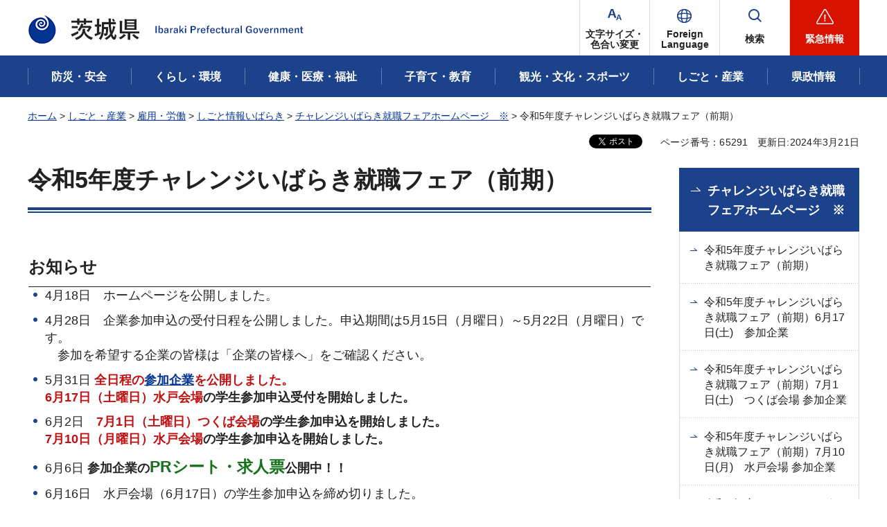

--- FILE ---
content_type: text/html
request_url: https://www.pref.ibaraki.jp/shokorodo/rosei/rodo/r5challenge.html
body_size: 44399
content:
<?xml version="1.0" encoding="utf-8"?>
<!DOCTYPE html PUBLIC "-//W3C//DTD XHTML 1.0 Transitional//EN" "http://www.w3.org/TR/xhtml1/DTD/xhtml1-transitional.dtd">
<html xmlns="http://www.w3.org/1999/xhtml" lang="ja" xml:lang="ja" prefix="og: http://ogp.me/ns#">
<head>
<meta http-equiv="Content-Type" content="text/html; charset=utf-8">
<meta http-equiv="Content-Style-Type" content="text/css">
<meta http-equiv="Content-Script-Type" content="text/javascript">

<title>令和5年度チャレンジいばらき就職フェア（前期）／茨城県</title>
<meta name="keywords" content="令和5年度チャレンジいばらき就職フェア，チャレンジいばらき就職フェア，就活，合同面接会，地元就職，茨城県，就職，水戸，土浦，つくば，令和５年度，チャレンジいばらき,前期,チャレンジいばらき就職面接会">
<meta name="description" content="このページは令和５年度チャレンジいばらき就職フェア（前期）の案内ページです。">


<meta name="author" content="茨城県">
<meta property="og:title" content="令和5年度チャレンジいばらき就職フェア（前期）">
<meta property="og:type" content="article">
<meta property="og:url" content="https://www.pref.ibaraki.jp/shokorodo/rosei/rodo/r5challenge.html">
<meta property="og:image" content="https://www.pref.ibaraki.jp/shared/images/ogp/ibaraki_pr_logo.png">
<meta property="og:site_name" content="茨城県">
<meta property="og:locale" content="ja_JP">
<meta property="og:description" content="">

<meta property="fb:app_id" content="113012669228474">

<meta name="twitter:site" content="&#64;Ibaraki_Kouhou">
<meta name="twitter:card" content="summary">
<meta name="twitter:creator" content="&#64;Ibaraki_Kouhou">
<meta name="twitter:image:src" content="https://www.pref.ibaraki.jp/shared/images/ogp/ibaraki_tw_logo.png">
<meta name="twitter:description" content="茨城県公式ホームページ">

<meta name="viewport" content="width=device-width, maximum-scale=3.0">
<meta name="format-detection" content="telephone=no">
<link href="/shared/site_rn/style/default.css" rel="stylesheet" type="text/css" media="all">
<link href="/shared/site_rn/style/layout.css" rel="stylesheet" type="text/css" media="all">
<link href="/shared/templates/free_rn/style/edit.css" rel="stylesheet" type="text/css" media="all">    
<link href="/shared/site_rn/style/smartphone.css" rel="stylesheet" media="all" type="text/css" class="mc_css">
<link href="/shared/templates/free_rn/style/edit_sp.css" rel="stylesheet" media="all" type="text/css" class="mc_css">
<link href="/shared/site_rn/images/favicon/favicon.ico" rel="icon">
<link href="/shared/site_rn/images/favicon/apple-touch-icon-precomposed.png" rel="apple-touch-icon-precomposed">
<script type="text/javascript" src="/shared/site_rn/js/jquery.js"></script>
<script type="text/javascript" src="/shared/site_rn/js/setting.js"></script>


</head>
<body class="format_free no_javascript">
<script type="text/javascript" src="/shared/site_rn/js/init.js"></script>
<div id="tmp_wrapper">
<noscript>
<p>このサイトではJavaScriptを使用したコンテンツ・機能を提供しています。JavaScriptを有効にするとご利用いただけます。</p>
</noscript>
<p><a href="#tmp_honbun" class="skip">本文へスキップします。</a></p>
<div id="tmp_wrap_header">

<div id="tmp_header">
<div class="container">
<div class="header_inner">
<div id="tmp_hlogo">
<p><a href="/index.html"><span>茨城県</span></a></p>
</div>
<div id="tmp_hnavi_s">
<ul>
	<li id="tmp_hnavi_fchange"><a href="/ac.html"><span>文字サイズ・<br>
	色合い変更</span></a></li>
	<li id="tmp_hnavi_lmenu"><a href="/site/foreign-language/index.html" lang="en" xml:lang="en"><span>Foreign<br>
	Language</span></a>
	<div id="tmp_sma_language" class="sma_sch wrap_sma_sch">
	<div class="container">
	<div class="sma_sch_inner">
	<div class="sma_lmenu_wrap">
	<ul class="lang_list">
	</ul>
	<p class="load_more"><a href="javascript:void(0)"><span lang="en" xml:lang="en">Other Language</span></a></p>
	</div>
	</div>
	</div>
	</div>
	</li>
	<li id="tmp_hnavi_msearch"><a href="/search.html"><span>検索</span></a>
	<div id="tmp_sma_msearch" class="sma_sch wrap_sma_sch">
	<div class="container">
	<div class="sma_sch_inner">
	<div class="section_search_wrap">
	<div class="search_wrap_radio">
	<div class="label_radio_ttl">
	<p><input checked="checked" id="tmp_label_sma_keyword" name="radio_search_sma" type="radio"> <label for="tmp_label_sma_keyword">語句で検索</label></p>
	<p><input id="tmp_label_sma_pagenumber" name="radio_search_sma" type="radio"> <label for="tmp_label_sma_pagenumber">ページ番号で検索</label></p>
	</div>
	<div class="wrap_input_search">
	<div id="tmp_menu_sma_search">
	<form action="/search.html" id="tmp_menu_sma_gsearch" name="tmp_menu_sma_gsearch">
	<div class="wrap_sch_box">
	<p class="sch_ttl"><label for="tmp_query">語句で検索</label></p>
	<p class="sch_box"><input id="tmp_query" name="q" size="31" type="text"></p>
	<p class="sch_btn"><input id="tmp_sch_sma_btn" name="sa" type="submit" value="検索"></p>
	</div>
	<div class="wrap_sch_box">
	<p id="tmp_menu_search_sma_hidden"><input name="cx" type="hidden" value="003582114934913409157:uopnni-avto"> <input name="ie" type="hidden" value="UTF-8"> <input name="cof" type="hidden" value="FORID:9"></p>
	</div>
	</form>
	</div>
	<div id="tmp_menu_search_sma_id">
	<form action="#" id="tmp_menu_search_form_id" name="tmp_menu_search_form_id">
	<div class="wrap_sch_row">
	<div class="wrap_sch_box">
	<p class="sch_ttl"><label for="id_search_sma_txt">ページ番号で検索</label></p>
	<p class="sch_box"><input id="id_search_sma_txt" name="q" size="31" type="text"></p>
	<p class="sch_btn"><input id="id_search_sma_btn" name="sa" type="submit" value="検索"></p>
	</div>
	</div>
	</form>
	</div>
	<div class="search_method">
	<p><a href="/kensaku.html">検索の仕方</a></p>
	</div>
	</div>
	</div>
	</div>
	<div id="tmp_purose_menu" class="section_search_purose">
	<div class="main_ttl_common">
	<p>目的から探す</p>
	</div>
	</div>
	<div class="search_organization">
	<p><a href="/soshiki/index.html"><span>組織から探す</span></a></p>
	</div>
	<p class="close_btn"><a href="javascript:void(0);"><span>閉じる</span></a></p>
	</div>
	</div>
	</div>
	</li>
	<li id="tmp_hnavi_rmenu"><a href="javascript:void(0)"><span>緊急情報</span></a>
	<div id="tmp_sma_emergency" class="sma_sch wrap_sma_emergency">
	<div class="sma_emergency_wrap">
	<div class="container">
	<div class="sma_emergency_inner">
	<div class="emergency_wrap">
	<div class="emergency_ttl">
	<p>緊急情報</p>
	</div>
	<div class="emergency_cnt">
	<p class="no_emergency">現在、情報はありません。</p>
	<ul class="emergency_btn_list">
		<li class="emergency_list_link"><a href="/important.html">緊急情報一覧を見る</a></li>
		<li class="emergency_list_link"><a href="/important_rss.xml">緊急情報一覧RSS</a></li>
	</ul>
	</div>
	</div>
	<p class="close_btn"><a href="javascript:void(0);"><span>閉じる</span></a></p>
	</div>
	</div>
	</div>
	</div>
	</li>
</ul>
</div>
</div>
</div>
<div id="tmp_hnavi_bottom">
<ul>
	<li id="tmp_hnavi_cate"><a href="javascript:void(0);">分類から探す</a>
	<div id="tmp_sma_cate" class="wrap_sma_menu">
	<div class="container">&nbsp;</div>
	</div>
	</li>
	<li id="tmp_hnavi_purpose"><a href="javascript:void(0);">目的から探す</a>
	<div id="tmp_sma_purpose" class="wrap_sma_menu">
	<div class="container">&nbsp;</div>
	</div>
	</li>
	<li id="tmp_hnavi_organization"><a href="/soshiki/index.html">組織から探す</a></li>
</ul>
</div>
</div>


<div id="tmp_gnavi">
<div class="container">
<div class="gnavi">
<ul>
	<li class="glist1"><a href="/bousaianzen/index.html"><span>防災・安全</span></a></li>
	<li class="glist2"><a href="/kurasu/index.html"><span>くらし・環境</span></a></li>
	<li class="glist3"><a href="/kenkouiryou/index.html"><span>健康・医療・福祉</span></a></li>
	<li class="glist4"><a href="/manabu/index.html"><span>子育て・教育</span></a></li>
	<li class="glist5"><a href="/tanoshimu/index.html"><span>観光・文化・スポーツ</span></a></li>
	<li class="glist6"><a href="/tsukuru/index.html"><span>しごと・産業</span></a></li>
	<li class="glist7"><a href="/shiru/index.html"><span>県政情報</span></a></li>
</ul>
</div>
</div>
</div>

</div>
<div id="tmp_wrap_main" class="column_rnavi">
<div class="container">
<div id="tmp_pankuzu">
<p><a href="/index.html">ホーム</a> &gt; <a href="/tsukuru/index.html">しごと・産業</a> &gt; <a href="/tsukuru/shigoto-koyo/index.html">雇用・労働</a> &gt; <a href="/shokorodo/rosei/rodo/index.html">しごと情報いばらき</a> &gt; <a href="/shokorodo/rosei/rodo/challenge_mensetsukai.html">チャレンジいばらき就職フェアホームページ　※</a> &gt; 令和5年度チャレンジいばらき就職フェア（前期）</p>
</div>
<div id="tmp_wrap_custom_update">
<div id="tmp_custom_update">

<div id="tmp_social_plugins">
<div class="social_media_btn facebook_btn">シェアする</div>
<div class="social_media_btn twitter_btn">ポスト</div>
<div class="social_media_btn line_btn">LINEで送る</div>
</div>


<p id="tmp_pageid">ページ番号：65291</p>
<p id="tmp_update">更新日:2024年3月21日</p>

</div>
</div>
<div id="tmp_main">
<div class="wrap_col_main">
<div class="col_main">
<p id="tmp_honbun" class="skip">ここから本文です。</p>
<div id="tmp_contents">
<h1>令和5年度チャレンジいばらき就職フェア（前期）</h1>
<div class="box_info">
<div class="box_info_ttl">お知らせ</div>
<ul>
	<li>4月18日　ホームページを公開しました。</li>
	<li>4月28日　企業参加申込の受付日程を公開しました。申込期間は5月15日（月曜日）～5月22日（月曜日）です。<br>
	　参加を希望する企業の皆様は「企業の皆様へ」をご確認ください。</li>
	<li>5月31日&nbsp;<span class="txt_red"><strong>全日程の<a href="#sanka_kigyou_ichiran">参加企業</a>を公開しました。<br>
	6月17日（土曜日）水戸会場</strong></span><strong>の学生参加申込受付を開始しました。</strong></li>
	<li>6月2日<span class="txt_red"><strong>　7月1日（土曜日）つくば会場</strong></span><strong>の学生参加申込を開始しました。</strong><br>
	<span class="txt_red"><strong>7月10日（月曜日）水戸会場</strong></span><strong>の学生参加申込を開始しました。</strong></li>
	<li>6月6日<span class="txt_red"><strong> </strong></span><strong>参加企業の<span class="txt_big"><span class="txt_green">PRシート・求人票</span></span>公開中！！</strong></li>
	<li>6月16日　水戸会場（6月17日）の学生参加申込を締め切りました。</li>
	<li>6月30日　つくば会場（7月1日）の学生参加申込を締め切りました。</li>
	<li>7月7日　水戸会場（7月10日）の学生参加申込を締め切りました。</li>
</ul>
</div>
<p>&nbsp;</p>
<p>令和6年3月大学院・大学・短大・高専・専修学校・能開校等卒業予定者及び既に卒業された方(卒業後概ね3年以内)を対象にした就職面接会「チャレンジいばらき就職フェア（前期）」(旧:チャレンジいばらき就職面接会)を開催いたします。</p>
<p class="clear"><span class="txt_green"><strong>会場内にブースを設置した企業の中から興味がある企業を選んで、採用担当者による企業説明や面接選考を受けることができます。</strong></span></p>
<p>本就職フェアに関する情報は随時、本ホームページで公開しますので、ご確認いただきますようお願いいたします。</p>
<p><img alt="チャレンジいばらき就職フェアチラシ" height="500" src="/shokorodo/rosei/rodo/images/r5tirasi.jpg" width="354"></p>
<p><a href="/shokorodo/rosei/rodo/documents/r5tirasi.pdf">チラシpdfデータ</a></p>
<p class="clear"><span class="txt_small"><strong><strong>ご注意ください<br>
新型コロナウイルス感染症の影響やその他の事情により、面接会の予定が変更になる場合があります。</strong></strong><strong><strong>変更が生じた場合は本ページを通じてご連絡しますので、随時ご確認願います。</strong></strong></span></p>
<p class="clear">&nbsp;</p>
<p class="clear"><strong><span class="txt_red">訪問者・団体の方へ</span></strong></p>
<p class="clear"><strong><span class="txt_red">本面接会は学生と求人企業のマッチングの場となります。そのため、学生等、求人企業、引率の教員・キャリアセンター職員、ブース出展関係者以外の方の訪問は、お控え頂きますようお願い致します。</span></strong></p>
<p class="clear"><strong><span class="txt_red">各面接会に学生等、求人企業、引率の教員・キャリアセンター職員、ブース出展関係者以外で訪問を希望される方・団体は必ず事前に県労働政策課へご相談ください。</span></strong></p>
<h3>目次</h3>
<p><a href="#kaisai_nichiji_kaijyou">開催日時・会場</a></p>
<p><a href="#mensetukai">面接会タイムスケジュール（全会場共通）</a></p>
<p><a href="#corona_boushi_taisaku">新型コロナ感染防止のための取組み</a></p>
<p><a href="#sanka_kigyou_ichiran">参加企業一覧</a><strong><span class="strike">(<span class="txt_green">PRシート・求人票</span>公開中!!</span></strong><span class="strike"><strong><a>)</a></strong></span></p>
<p><a href="#gakusei_minasama">学生の皆様へ</a></p>
<p><a href="#ryuugakusei_minasama">外国人留学生の皆様へ</a></p>
<p><a href="#kigyou_minasama">企業の皆様へ</a></p>
<p><a href="#gakkou_minasama">学校関係者の皆様へ</a></p>
<p>&nbsp;</p>
<h2><a id="kaisai_nichiji_kaijyou">開催日時・会場</a>（予定）</h2>
<p>&nbsp;</p>
<p><strong><span class="txt_big"><strong>1令和5年6月17日（土曜日）水戸会場</strong></span></strong></p>
<p><strong><span class="space_lft1"><span class="space_lft1">午前の部：</span></span>10時40分～12時40分</strong></p>
<p><strong><span class="space_lft1"><span class="space_lft1">午後の部：</span></span>14時00分～16時00分</strong></p>
<p><strong>会場：駿優教育会館イベントスペース(水戸市三の丸1年1月42日)</strong></p>
<p><strong>参加企業：50社予定（午前の部・午後の部 各25</strong><strong>社）</strong></p>
<p>&nbsp;</p>
<p><strong><strong><span class="txt_big">2令和5年7月1日（土曜日）つくば会場</span></strong></strong></p>
<p><strong>午前の部：10時40分～12時40分</strong></p>
<p><strong>午後の部：14時00分～16時00分</strong></p>
<p><strong>会場：つくば国際会議場多目的ホール(つくば市竹園2年20月3日)</strong></p>
<p><strong>参加企業：80社予定（午前の部・午後の部 各4</strong><strong>0社）</strong></p>
<p>&nbsp;</p>
<p><strong><strong><span class="txt_big">3令和5年7月10日（月曜日）水戸会場</span></strong></strong></p>
<p><strong>午前の部：10時40分～12時40分</strong></p>
<p><strong>午後の部：14時00分～16時00分</strong></p>
<p><strong>会場：ホテルレイクビュー水戸　飛天の間・常磐の間（水戸市宮町1年6月1日）</strong></p>
<p><strong>参加企業：120社予定（午前の部・午後の部 各6</strong><strong>0社）</strong></p>
<p>&nbsp;</p>
<p>（注意）企業、学生の受付時間は、面接会タイムスケジュールをご確認ください。</p>
<p>&nbsp;</p>
<h4><a id="mensetukai" name="mensetukai">&nbsp;</a>面接会タイムスケジュール(予定)</h4>
<p><strong>午前の部</strong></p>
<p><strong>事業所受付開始：10時10分～</strong></p>
<p><strong>学生受付開始：10時20分～</strong></p>
<p><strong>面接会：10時40分～12時40分</strong></p>
<p>&nbsp;</p>
<p><strong>午後の部</strong></p>
<p><strong>事業所受付開始：13時30分～</strong></p>
<p><strong>学生受付開始：13時40分～</strong></p>
<p><strong>面接会：14時00分～16時00分</strong></p>
<p>&nbsp;</p>
<p>&nbsp;</p>
<h2><a id="corona_boushi_taisaku">新型コロナウイルス感染防止のための取組み</a></h2>
<p>新型コロナウイルス感染症の拡大防止の為、以下の取組みを行います。<br>
参加される皆様の御協力をお願いいたします。</p>
<p>面接で使用する机上には、飛沫飛散防止用のパーテーションを設置します。</p>
<p>会場入り口等に消毒液を設置しますので、入場時の手指の消毒にご協力をお願いいたします。</p>
<p>当日は検温を実施いたします。発熱のある方には参加をご遠慮いただきます。</p>
<p>会場では、入り口・窓の開放等を行い、会場内の換気を実施します。</p>
<p>&nbsp;</p>
<p>&nbsp;</p>
<h2><strong><a id="sanka_kigyou_ichiran">参加企業一覧<span class="strike">(<span class="txt_green">PRシート・求人票</span>公開中!!</span></a></strong><span class="strike"><strong><a>)</a></strong></span></h2>
<p>令和5年度チャレンジいばらき就職フェア(前期)の参加企業は以下のとおりです。(6月13日更新)</p>
<p>なお、本ページで順次公開する求人情報などは当日にガイドブックとして学生に配布いたします。<br>
変更がある場合はHP上でお知らせしますので、適宜、ご確認ください。<br>
※求人表、PRシートについては順次公開致します。<br>
各ページにて、ご確認ください。<br>
当日欠席企業についても、各ページに記載致します。</p>
<p>&nbsp;</p>
<p><strong>1水戸会場（6月17日（土曜日））</strong><br>
<a href="/shokorodo/rosei/rodo/documents/mito06172.pdf" class="icon_pdf">参加企業一覧（PDF：211KB）</a><span class="strike">&rarr;</span><span class="txt_green"><span class="strike">PRシート・求人票掲載中！</span></span><br>
<br>
<br>
<strong>2つくば会場（7月1日（土曜日））</strong><br>
<a href="/shokorodo/rosei/rodo/documents/tukuba.pdf" class="icon_pdf">参加企業一覧（PDF：227KB）</a><span class="strike">&rarr;<span class="txt_green">PRシート・求人票掲載中！</span></span></p>
<p>3<strong>水戸会場（7月10日（月曜日））</strong><br>
<a href="/shokorodo/rosei/rodo/documents/mitoni.pdf" class="icon_pdf">参加企業一覧（PDF：273KB）</a><span class="strike">&rarr;<span class="txt_green">PRシート・求人票掲載中！</span></span></p>
<p>&nbsp;</p>
<p class="clear"><span class="strike"><span class="txt_red">抽選の結果、落選してしまった企業も紹介しています。</span></span></p>
<p><span class="txt_red"><span class="strike">&rarr;</span></span><span class="strike"><strong><span class="txt_green">求人募集企業一覧</span></strong></span><span class="txt_green"><span class="strike">PRシート・求人一覧掲載中！</span></span></p>
<p>&nbsp;</p>
<h2 class="clear"><a id="gakusei_minasama">学生の皆様へ</a></h2>
<p>チャレンジいばらき就職フェアでは、複数企業の人事担当者と直接お会いできます！<br>
ぜひ複数企業のブースを訪問してみてください。</p>
<p>いばらき電子申請・届出サービスで学生の参加申込み受付を行います。<br>
参加を希望する学生は、以下のリンク先よりお申し込みください。<br>
(利用者登録は不要です。「利用者登録せずに申し込む」を選択して頂き、申し込みをお願いします。)</p>
<p>外国人留学生の皆様は<a href="#ryuugakusei_minasama">「外国人留学生の皆様へ」</a>からお申し込みください。</p>
<p><strong><strong><span class="txt_big"><span class="txt_green">令和5年6月17日（土曜日）水戸会場</span></span></strong></strong><br>
(受付締切&nbsp;令和5年6月16日（金曜日）15時まで)<br>
<strong>※申込を締め切りました。</strong></p>
<p>&nbsp;</p>
<p><span class="txt_green"><span class="txt_big"><strong><strong>令和5年7月1日（土曜日）つくば会場</strong></strong></span></span><br>
(受付締切 令和5年6月30日（金曜日）15時まで)<br>
<strong>※申込を締め切りました。</strong></p>
<p>&nbsp;</p>
<p><strong><strong><span class="txt_green"><span class="txt_big">令和5年7月10日（月曜日）水戸会場</span></span></strong></strong><br>
(受付締切&nbsp;令和5年7月7日（金曜日）15時まで)<br>
<strong>※申込を締め切りました。</strong></p>
<p>&nbsp;</p>
<ul>
	<li>午前の部・午後の部で参加企業が異なります。</li>
	<li>対象は、大学院・大学・短大・高専・専修学校・能開校等を「令和6年3月に卒業予定の方」と「既に卒業し、現在就職されていない方（卒業後概ね3年以内の方）」です。</li>
	<li>参加費は無料です。</li>
	<li>午前の部から午後の部まで継続参加される場合でも、再度、<span class="underline">午後の部にて受付が必要となりますのでご注意願います。</span></li>
	<li>履歴書を複数枚お持ちください。（<a href="/shokorodo/rosei/rodo/documents/purofi-rusi-to_1.docx" class="icon_word">プロフィールシート</a>でも代用可能です。）</li>
	<li>公共交通機関でご来場ください。（自家用車でのご来場はご遠慮ください。）</li>
	<li>会場内への昼食の持ち込みはご遠慮下さい。</li>
</ul>
<table align="" summary="">
	<tbody>
		<tr>
			<td>
			<p>(お役立ち情報)</p>
			<p>学生必見！説明会の前に就活対策のセミナーや講座を受講しましょう！<br>
			<br>
			県内6カ所の就職支援センター（ジョブカフェ）では、今年度も「適性診断」「応募書類の書き方」「面接の極意」などの各種セミナーを実施いたします。<br>
			<br>
			※各種セミナーの詳細は、下記ホームページで御確認ください。<br>
			<a href="https://jobcafe.pref.ibaraki.jp/page?kind=seminar_pc">いばらき就職支援センター（ジョブカフェいばらき）（外部サイトへリンク）</a></p>
			</td>
		</tr>
	</tbody>
</table>
<p>&nbsp;</p>
<h2><a id="ryuugakusei_minasama" name="ryuugakusei_minasama">外国人留学生の皆様へ</a></h2>
<table align="" border="1" cellpadding="3" cellspacing="1" summary="" width="100%">
	<tbody>
		<tr>
			<td>
			<p><span class="txt_red">近年、外国人留学生の方の参加が増加しておりますが、日本での就職活動に不慣れな様子が見受けられます。また、自身の専攻課程と面接を受けている企業の職務内容がマッチしないと思われるケースが多々見受けられます。</span></p>
			<p><span class="txt_red">外国人留学生の皆さまが日本において就職する場合、現在の在留資格である「留学」を就労可能な在留資格に変更する必要があります。内定をもらっても、就労可能な在留資格が得られないと、就労できませんので、ご注意ください。（就労した場合には、不法就労となります。）</span></p>
			<p>〇<a href="https://ifc.ibaraki.jp/post-1822/">在留資格・就職活動説明動画（外部サイトへリンク）</a>（茨城県外国人材支援センター）<br>
			在留資格、日本独自の就職・採用方法について正しく理解するためにぜひご覧ください。</p>
			</td>
		</tr>
	</tbody>
</table>
<p>&nbsp;</p>
<p>いばらき電子申請・届出サービスで参加申込み受付を行います。<br>
参加を希望する外国人留学生は、以下のリンク先よりお申し込みください。<br>
(利用者登録は不要です。「利用者登録せずに申し込む」を選択して頂き、申し込みをお願いします。)</p>
<p><strong><strong>令和5年6月17日（土曜日）水戸会場</strong></strong><br>
(受付締め切り令和5年6月16日（金曜日）15時まで)<br>
<strong>※申込を締め切りました。</strong></p>
<p>&nbsp;</p>
<p><strong><strong>令和5年7月1日（土曜日）つくば会場</strong></strong><br>
(受付締切 令和5年6月30日（金曜日）15時まで)<br>
<strong>※申込を締め切りました。</strong></p>
<p>&nbsp;</p>
<p><strong><strong>令和5年7月10日（月曜日）水戸会場</strong></strong><br>
(受付締切&nbsp;令和5年7月7日（金曜日）15時まで)<br>
<strong>※申込を締め切りました。</strong></p>
<ul>
	<li>参加にあたっての注意事項については<a href="#gakusei_minasama">学生の皆様へ</a>をご確認ください。</li>
	<li>外国人留学生の方は、受付で在留カードの確認を行いますので、在留カードを必ずお持ちください。（International students must&nbsp;bring a residence card.&nbsp;Indicate your residence card at the reception.）</li>
	<li><a href="https://ifc.ibaraki.jp/">茨城県外国人材支援センター(外部サイトへリンク)（外部サイトへリンク）</a>では、「外国人留学生のための就活ガイド」を公開しており、日本での就職活動や在留資格の切り替えなどについて解説しています。</li>
	<li><a href="https://www.jasso.go.jp/">日本学生支援機構(外部サイトへリンク)（外部サイトへリンク）</a>では「外国人留学生のための就活ガイド」を公開しており、日本での就職活動や在留資格の切替などについて解説しています。</li>
	<li>外国人留学生を引率する学校関係者におかれましては、事前に在留資格についての説明、在留資格を意識した企業(求人)選びなど、外国人留学生が適切な就職活動を行えるよう、ご指導のほどお願い致します。</li>
</ul>
<h2><a id="kigyou_minasama">企業の皆様へ</a></h2>
<p><strong>チャレンジいばらき就職フェア(前期)分の受付は終了致しました。</strong><br>
下に<a href="#saiyouryokukyouka">「R5採用力強化プログラム」</a>についてご案内しております。</p>
<table align="" border="1" cellpadding="3" cellspacing="1" summary="" width="100%">
	<tbody>
		<tr>
			<td>
			<p><span class="txt_red">事業所PRシートの作成について</span><br>
			お申し込み時に「事業所PRシート」を提出していただきますので、事前に作成をお願いいたします。<br>
			様式：<a href="/shokorodo/rosei/rodo/documents/jigyousyopr.xlsx" class="icon_excel">事業所PRシート（エクセル：1,553KB）</a></p>
			<p>作成していただいたPRシートは本ページへの掲載や会場内での掲示、参加学生への配布等を行います。</p>
			</td>
		</tr>
	</tbody>
</table>
<p><span style="background-color: rgb(252, 252, 254);">茨城県電子申請・届出サービスによる受付となります。郵送・FAXによる申し込みはお受けしておりません。</span></p>
<p>例年、企業名や求人番号の入力間違いが見受けられますので、お気を付けください。</p>
<p>参加時間帯（午前の部・午後の部）の指定はできません。参加決定後、事務局で振り分けます。</p>
<p>&nbsp;</p>
<p>【留意事項】</p>
<ul>
	<li>茨城県内に本社又は就業場所があり、面接会当日に参加企業の採用担当者自らが面接・企業説明を行うことができる企業を対象とした面接会です。</li>
	<li>参加にあたっては、<strong>県内に就業場所（予定）があり、雇用形態が「正社員」である令和6</strong><strong>年3月大学等卒業予定者の「求人票（大卒等）」※をハローワークに提出していることが必要</strong>となります。<br>
	※<span class="underline">高等学校卒業予定者対象求人では本面接会に参加できません。必ず大学等卒業者対象求人を提出してください。</span></li>
	<li>本面接会に使用する求人が複数ある場合、<strong>各求人票の事業所番号が同一である必要があります。関連会社、子会社の求人であっても異なる事業所番号の求人票により面接を行うことはできません。</strong></li>
	<li>ただし、関連会社で同時に参加申込みを行った場合、当日の会場のスペースの関係で、関連会社を1つのブースにまとめさせていただく場合がございます。この場合に限り、事業所番号の異なる求人票で面接を行うことができます。</li>
	<li>キャンセル待ちは行っておりませんので、あらかじめご了承ください。</li>
	<li>面接会当日欠席の企業について、次回以降の面接会の際に参加をお断りする場合があります。</li>
	<li>新型コロナウイルス感染防止対策のため、事業所の参加者は各事業所原則2名まででお願いします。</li>
</ul>
<p>&nbsp;</p>
<table align="" border="1" cellpadding="3" cellspacing="1" summary="" width="100%">
	<tbody>
		<tr>
			<td>
			<p style="margin: 0px 0px 0.8em; padding: 0px; color: rgb(51, 51, 51); text-transform: none; text-indent: 0px; letter-spacing: normal; font-size: 14px; font-style: normal; font-weight: 400; word-spacing: 0px; white-space: normal; orphans: 2; widows: 2; background-color: rgb(255, 255, 255); font-variant-ligatures: normal; font-variant-caps: normal; -webkit-text-stroke-width: 0px; text-decoration-thickness: initial; text-decoration-style: initial; text-decoration-color: initial;"><strong><span class="txt_big">外国人留学生を採用予定の企業の皆様へ</span></strong><span class="txt_red">～申込前に必ずご確認ください～</span></p>
			<p style="margin: 0px 0px 0.8em; padding: 0px; color: rgb(51, 51, 51); text-transform: none; text-indent: 0px; letter-spacing: normal; font-size: 14px; font-style: normal; font-weight: 400; word-spacing: 0px; white-space: normal; orphans: 2; widows: 2; background-color: rgb(255, 255, 255); font-variant-ligatures: normal; font-variant-caps: normal; -webkit-text-stroke-width: 0px; text-decoration-thickness: initial; text-decoration-style: initial; text-decoration-color: initial;">外国人留学生が日本において就職する場合、現在の在留資格である「留学」を就労可能な在留資格に変更する必要があります。内定を出しても、就労可能な在留資格が得られないと就労させられません。</p>
			<p style="margin: 0px 0px 0.8em; padding: 0px; color: rgb(51, 51, 51); text-transform: none; text-indent: 0px; letter-spacing: normal; font-size: 14px; font-style: normal; font-weight: 400; word-spacing: 0px; white-space: normal; orphans: 2; widows: 2; background-color: rgb(255, 255, 255); font-variant-ligatures: normal; font-variant-caps: normal; -webkit-text-stroke-width: 0px; text-decoration-thickness: initial; text-decoration-style: initial; text-decoration-color: initial;">なお、採用するうえで該当する在留資格には、「技術・人文知識・国際業務」「特定技能」等があり、外国人留学生の専攻課程と会社の職務内容等が一致していないと在留資格が認定されない可能性があります。</p>
			<p style="margin: 0px 0px 0.8em; padding: 0px; color: rgb(51, 51, 51); text-transform: none; text-indent: 0px; letter-spacing: normal; font-size: 14px; font-style: normal; font-weight: 400; word-spacing: 0px; white-space: normal; orphans: 2; widows: 2; background-color: rgb(255, 255, 255); font-variant-ligatures: normal; font-variant-caps: normal; -webkit-text-stroke-width: 0px; text-decoration-thickness: initial; text-decoration-style: initial; text-decoration-color: initial;">就労可能な在留資格を得ずに、就労させた場合などには、不法就労助長罪に問われますのでご注意ください。</p>
			<p style="margin: 0px 0px 0.8em; padding: 0px; color: rgb(51, 51, 51); text-transform: none; text-indent: 0px; letter-spacing: normal; font-size: 14px; font-style: normal; font-weight: 400; word-spacing: 0px; white-space: normal; orphans: 2; widows: 2; background-color: rgb(255, 255, 255); font-variant-ligatures: normal; font-variant-caps: normal; -webkit-text-stroke-width: 0px; text-decoration-thickness: initial; text-decoration-style: initial; text-decoration-color: initial;">外国人留学生の受け入れに関して疑問点等ございましたら、<a href="https://ifc.ibaraki.jp/">茨城県外国人材支援センター（外部サイトへリンク）</a>までご相談ください。</p>
			</td>
		</tr>
	</tbody>
</table>
<h4><a id="saiyouryokukyouka" name="saiyouryokukyouka">【ご案内】新卒採用に課題を感じている企業の皆様へ</a></h4>
<p>茨城県では、企業の人事採用担当者等を対象として、採用力強化プログラム（セミナー＆フォローアップ）を実施いたします。今年度は、主にインターンシップを中心として、新卒採用のトレンドを学んで頂き、実践までフォローアップいたします。インターンシップをより効果的に実践したい企業、インターンシップを新たに始めたい企業、新卒採用に課題を感じている企業の皆様、ぜひご参加ください！※参加費無料</p>
<p>詳細は<a href="/shokorodo/rosei/rodo/uij/r5kigyousaiyouryoku.html">「R5企業の採用力強化プログラム」</a>HPをご覧ください。<span class="txt_red"><strong>※申込を締め切りました。</strong></span></p>
<h2><a id="gakkou_minasama">学校関係者の皆様へ</a></h2>
<ul>
	<li>引率の教員、キャリアセンター職員の皆様は、事前の参加申し込みや当日の受付は不要です。</li>
	<li>当日配布資料は学生用のため、部数に限りがあります。学校関係者にお渡しできる部数には限りがあるほか、お渡しできない場合もありますので、ご承知おき願います。</li>
	<li>駐車場には限りがありますので、公共交通機関を利用してお越しください。</li>
	<li>企業の採用担当者の方と情報交換などを行うことは可能ですが、学生の面接を妨げないこと及び3密防止にご留意ください。</li>
	<li><span class="txt_red">近年、外国人留学生の方の参加数が増加しておりますが、日本での就職活動に不慣れな様子が見受けられます。また、自身の専攻課程と面接を受けている企業の職務内容がマッチしないと思われるケースが多々見受けられます。<br>
	（独法）日本学生支援機構では「外国人留学生のための就活ガイド」を公開しており、日本での就職活動や在留資格の切り替えなどについて解説しています。<br>
	外国人留学生を引率する学校関係者におかれましては、事前に同ガイドの確認を促す、在留資格を意識した企業（求人）選びなど、外国人留学生が適切な就職活動を行えるよう、ご指導のほどお願いいたします。</span><br>
	<br>
	<a href="https://www.jasso.go.jp/ryugaku/study_j/job/guide.html#guide">日本学生支援機構ホームページ（外部サイトへリンク）</a>
	<p>&nbsp;</p>
	</li>
</ul>


</div>
<div id="tmp_inquiry">
<div id="tmp_inquiry_ttl">
<h2>このページに関するお問い合わせ</h2>
</div>
<div id="tmp_inquiry_cnt">
<form method="post" action="https://www.pref.ibaraki.jp/cgi-bin/simple_faq/form.cgi">
<div class="inquiry_parts">
<p class="inquiry_name">産業戦略部労働政策課雇用促進対策室</p>
<p> 〒310-8555&nbsp;茨城県水戸市笠原町978番6</p>
<div class="inq_number">
<p class="inquiry_tel">電話番号：029-301-3645</p>
<p>FAX番号：029-301-3649</p>
</div>
<p class="submit"><button type="submit" class="inquiry_btn">お問い合わせフォーム</button></p>
</div>
<p>
<input type="hidden" name="code" value="106030020">
<input type="hidden" name="dept" value="9421:9172:9504:8342:8674:5271:9255:9421:8342:8425:3777:8674:8093:8010:9421:8010:8840:8674:3777:8923:8508:3777:8757:9255">
<input type="hidden" name="page" value="/shokorodo/rosei/rodo/r5challenge.html">
<input type="hidden" name="ENQ_RETURN_MAIL_SEND_FLG" value="1">
<input type="hidden" name="publish_ssl_flg" value="1">
</p>
</form>
</div>
</div>

<div id="tmp_feedback">
<div id="tmp_feedback_ttl">
<h2>より良いウェブサイトにするためにみなさまのご意見をお聞かせください</h2>
</div>
<div id="tmp_feedback_cnt">
<form action="/cgi-bin/feedback/feedback.cgi" id="feedback" method="post">
<p><input name="page_id" type="hidden" value="65291"><input name="page_title" type="hidden" value="令和5年度チャレンジいばらき就職フェア（前期）"><input name="page_url" type="hidden" value="https://www.pref.ibaraki.jp/shokorodo/rosei/rodo/r5challenge.html"><input name="item_cnt" type="hidden" value="2"></p>
<fieldset><legend>質問：このページの情報は役に立ちましたか？</legend>
<p><input id="que1_1" name="item_1" type="radio" value="役に立った"><label for="que1_1">1：役に立った</label></p>
<p><input id="que1_2" name="item_1" type="radio" value="ふつう"><label for="que1_2">2：ふつう</label></p>
<p><input id="que1_3" name="item_1" type="radio" value="役に立たなかった"><label for="que1_3">3：役に立たなかった</label></p>
<p><input name="label_1" type="hidden" value="質問：このページの情報は役に立ちましたか？"><input name="nes_1" type="hidden" value="1"><input name="img_1" type="hidden"><input name="img_alt_1" type="hidden"><input name="mail_1" type="hidden" value="0"></p>
</fieldset>
<fieldset><legend>質問：このページは見つけやすかったですか？</legend>
<p><input id="que2_1" name="item_2" type="radio" value="見つけやすかった"><label for="que2_1">1：見つけやすかった</label></p>
<p><input id="que2_2" name="item_2" type="radio" value="ふつう"><label for="que2_2">2：ふつう</label></p>
<p><input id="que2_3" name="item_2" type="radio" value="見つけにくかった"><label for="que2_3">3：見つけにくかった</label></p>
<p><input name="label_2" type="hidden" value="質問：このページは見つけやすかったですか？"><input name="nes_2" type="hidden" value="1"><input name="img_2" type="hidden"><input name="img_alt_2" type="hidden"><input name="mail_2" type="hidden" value="0"></p>
</fieldset>
<p class="submit"><input type="submit" value="送信"></p>
</form>
</div>
</div>

</div>
</div>
<div class="wrap_col_rgt_navi">
<div class="col_rgt_navi">

<div id="tmp_rnavi">
<div id="tmp_rnavi_ttl">
<p><a href="/shokorodo/rosei/rodo/challenge_mensetsukai.html">チャレンジいばらき就職フェアホームページ　※</a></p>
 
</div>
<div id="tmp_rnavi_cnt">
<ul>
<li><a href="/shokorodo/rosei/rodo/r5challenge.html">令和5年度チャレンジいばらき就職フェア（前期）</a></li>
<li><a href="/shokorodo/rosei/rodo/r5challenge617.html">令和5年度チャレンジいばらき就職フェア（前期）6月17日(土)　参加企業</a></li>
<li><a href="/shokorodo/rosei/rodo/r5challenge71sankakigyou.html">令和5年度チャレンジいばらき就職フェア（前期）7月1日(土)　つくば会場 参加企業</a></li>
<li><a href="/shokorodo/rosei/rodo/r5challenge710sankakigyou.html">令和5年度チャレンジいばらき就職フェア（前期）7月10日(月)　水戸会場 参加企業</a></li>
<li><a href="/shokorodo/rosei/rodo/r5challengerakusen.html">令和5年度チャレンジいばらき就職フェア（前期） 求人募集企業</a></li>
<li><a href="/shokorodo/rosei/rodo/r5challengekouki.html">令和5年度チャレンジいばらき就職フェア（後期）</a></li>
<li><a href="/shokorodo/rosei/rodo/r5challenge1003sankakigyou.html">令和5年度チャレンジいばらき就職フェア（後期）10月3日(火)　水戸会場 参加企業</a></li>
<li><a href="/shokorodo/rosei/rodo/r5challenge1019sankakigyou.html">令和5年度チャレンジいばらき就職フェア（後期）10月19日(木)　土浦会場 参加企業</a></li>
<li><a href="/shokorodo/rosei/rodo/r5challenge1020sankakigyou.html">令和5年度チャレンジいばらき就職フェア（後期）10月20日(金)　　オンライン会場　参加企業</a></li>
<li><a href="/shokorodo/rosei/rodo/r6challenge_zenki.html">令和6年度チャレンジいばらき就職フェア（前期）</a></li>
<li><a href="/shokorodo/rosei/rodo/r6challenge_kouki.html">令和6年度チャレンジいばらき就職フェア（後期）</a></li>
<li><a href="/shokorodo/rosei/rodo/r6challenge1021.html">令和6年度チャレンジいばらき就職フェア（後期）１０月２１日(月)　土浦会場 参加企業</a></li>
<li><a href="/shokorodo/rosei/rodo/r7challenge_zenki.html">令和7年度チャレンジいばらき就職フェア（前期）</a></li>
<li><a href="/shokorodo/rosei/rodo/r6challengerakusen_kouki.html">令和6年度チャレンジいばらき就職フェア（後期） 求人募集企業</a></li>
<li><a href="/shokorodo/rosei/rodo/r7challenge622.html">令和７年度チャレンジいばらき就職フェア（前期）6月2２日(日)　つくば会場 参加企業</a></li>
<li><a href="/shokorodo/rosei/rodo/r7challenge0708.html">令和７年度チャレンジいばらき就職フェア（前期）7月8日(火)　水戸会場 参加企業</a></li>
<li><a href="/shokorodo/rosei/rodo/r7challengerakusen_zenki.html">令和7年度チャレンジいばらき就職フェア（前期） 求人募集企業</a></li>
<li><a href="/shokorodo/rosei/rodo/r7challenge_kouki.html">令和7年度チャレンジいばらき就職フェア（後期）</a></li>
<li><a href="/shokorodo/rosei/rodo/r7challenge1030.html">令和７年度チャレンジいばらき就職フェア（後期）10月30日(木)　水戸会場 参加企業</a></li>
<li><a href="/shokorodo/rosei/rodo/r7challengerakusen_kouki.html">令和7年度チャレンジいばらき就職フェア（後期） 求人募集企業</a></li>
<li><a href="/shokorodo/rosei/rodo/r7challenge_daini_kouki.html">令和７年度チャレンジいばらき就職フェア（後期）第２弾、チャレンジいばらき業界研究会第２弾</a></li>
</ul>
</div>
</div>
<div id="tmp_cnavi">
<p class="hidden_link"><a href="/cnavi.html">共通ナビ</a></p>
</div>

</div>
</div>
</div>
</div>
</div>

<div class="pnavi">
<p class="ptop"><a href="#tmp_header" lang="en" xml:lang="en">PAGE TOP</a></p>
</div>
<div id="tmp_footer">
<div class="container">
<div class="footer_inner">
<div class="footer_cnt">
<div class="footer_logo">
<p>茨城県庁</p>
</div>
<address><span>〒310-8555　水戸市笠原町978番6</span> <span>電話番号 029-301-1111(代表) </span> <span>法人番号 2000020080004</span></address>
<p lang="en" xml:lang="en" class="copyright">Copyright &copy;Ibaraki Prefectural Government. All rights reserved.</p>
</div>
<div class="fnavi_wrap">
<ul class="fnavi">
	<li><a href="/bugai/koho/kenmin/info/index.html"><span>県庁総合案内</span></a></li>
	<li><a href="/bugai/koho/kenmin/info/divishion/index6.html"><span>県庁へのアクセス</span></a></li>
	<li><a href="/bugai/koho/kenmin/misc/contact.html"><span>お問い合わせ</span></a></li>
	<li><a href="/soshiki/index.html"><span>本庁各課・出先機関</span></a></li>
	<li><a href="/bugai/koho/kenmin/misc/shitepolicy.html"><span>サイトポリシー</span></a></li>
</ul>
</div>
</div>
</div>
</div>

</div>
<script type="text/javascript" src="/shared/site_rn/js/function.js"></script>
<script type="text/javascript" src="/shared/site_rn/js/main.js"></script>
<script type="text/javascript" src="/shared/system/js/path_info/path_info.js"></script>
</body>
</html>


--- FILE ---
content_type: text/html
request_url: https://www.pref.ibaraki.jp/index.html
body_size: 36073
content:
<?xml version="1.0" encoding="utf-8"?>
<!DOCTYPE html PUBLIC "-//W3C//DTD XHTML 1.0 Transitional//EN" "http://www.w3.org/TR/xhtml1/DTD/xhtml1-transitional.dtd">
<html xmlns="http://www.w3.org/1999/xhtml" lang="ja" xml:lang="ja" prefix="og: http://ogp.me/ns#">
<head>
<meta http-equiv="Content-Type" content="text/html; charset=utf-8">
<meta http-equiv="Content-Style-Type" content="text/css">
<meta http-equiv="Content-Script-Type" content="text/javascript">

<title>ホーム／茨城県</title>
<meta name="keywords" content="茨城県,いばらきけん,イバラキ,ibaraki,IBARAKI,観光,新型コロナウイルス,田舎暮らし,袋田の滝,偕楽園,海水浴,納豆,温泉,筑波山,工芸品,梅,まつり,つくば,水戸,メロン,茨ひより,ねば～る君">
<meta name="description" content="茨城県の公式ホームページへようこそ！こちらでは、県政に関する最新情報、報道発表、防災・防犯情報、観光・魅力情報、各部局や議会の情報、入札・契約情報などをお届けしております。">


<meta name="author" content="茨城県">
<meta property="og:title" content="ホーム">
<meta property="og:type" content="article">
<meta property="og:url" content="https://www.pref.ibaraki.jp/index.html">
<meta property="og:image" content="https://www.pref.ibaraki.jp/shared/images/ogp/ibaraki_pr_logo.png">
<meta property="og:site_name" content="茨城県">
<meta property="og:locale" content="ja_JP">
<meta property="og:description" content="">

<meta property="fb:app_id" content="113012669228474">

<meta name="twitter:site" content="&#64;Ibaraki_Kouhou">
<meta name="twitter:card" content="summary">
<meta name="twitter:creator" content="&#64;Ibaraki_Kouhou">
<meta name="twitter:image:src" content="https://www.pref.ibaraki.jp/shared/images/ogp/ibaraki_tw_logo.png">
<meta name="twitter:description" content="茨城県公式ホームページ">

<meta name="viewport" content="width=device-width, maximum-scale=3.0">
<meta name="format-detection" content="telephone=no">
<link href="/shared/site_rn/style/default.css" rel="stylesheet" type="text/css" media="all">
<link href="/shared/site_rn/style/layout.css" rel="stylesheet" type="text/css" media="all">
<link href="/shared/templates/top_rn/style/edit.css" rel="stylesheet" type="text/css" media="all">
<link href="/shared/site_rn/style/smartphone.css" rel="stylesheet" media="all" type="text/css" class="mc_css">
<link href="/shared/templates/top_rn/style/edit_sp.css" rel="stylesheet" media="all" type="text/css" class="mc_css">
<link href="/shared/site_rn/images/favicon/favicon.ico" rel="icon">
<link href="/shared/site_rn/images/favicon/apple-touch-icon-precomposed.png" rel="apple-touch-icon-precomposed">
<script type="text/javascript" src="/shared/site_rn/js/jquery.js"></script>
<script type="text/javascript" src="/shared/site_rn/js/setting.js"></script>
</head>
<body class="format_top no_javascript top_judge">
<script type="text/javascript" src="/shared/site_rn/js/init.js"></script>
<div id="tmp_wrapper">
<noscript>
<p>このサイトではJavaScriptを使用したコンテンツ・機能を提供しています。JavaScriptを有効にするとご利用いただけます。</p>
</noscript>
<p><a href="#tmp_honbun" class="skip">本文へスキップします。</a></p>
<div id="tmp_wrap_header">

<div id="tmp_header">
<div class="container">
<div class="header_inner">
<div id="tmp_hlogo">
<h1><span>茨城県</span></h1>
</div>
<div id="tmp_hnavi_s">
<ul>
	<li id="tmp_hnavi_fchange"><a href="/ac.html"><span>文字サイズ・<br>
	色合い変更</span></a></li>
	<li id="tmp_hnavi_lmenu"><a href="/site/foreign-language/index.html" lang="en" xml:lang="en"><span>Foreign<br>
	Language</span></a>
	<div id="tmp_sma_language" class="sma_sch wrap_sma_sch">
	<div class="container">
	<div class="sma_sch_inner">
	<div class="sma_lmenu_wrap">
	<ul class="lang_list">
	</ul>
	<p class="load_more"><a href="javascript:void(0)"><span lang="en" xml:lang="en">Other Language</span></a></p>
	</div>
	</div>
	</div>
	</div>
	</li>
	<li id="tmp_hnavi_msearch"><a href="/search.html"><span>検索</span></a>
	<div id="tmp_sma_msearch" class="sma_sch wrap_sma_sch">
	<div class="container">
	<div class="sma_sch_inner">
	<div class="section_search_wrap">
	<div class="search_wrap_radio">
	<div class="label_radio_ttl">
	<p><input checked="checked" id="tmp_label_sma_keyword" name="radio_search_sma" type="radio"> <label for="tmp_label_sma_keyword">語句で検索</label></p>
	<p><input id="tmp_label_sma_pagenumber" name="radio_search_sma" type="radio"> <label for="tmp_label_sma_pagenumber">ページ番号で検索</label></p>
	</div>
	<div class="wrap_input_search">
	<div id="tmp_menu_sma_search">
	<form action="/search.html" id="tmp_menu_sma_gsearch" name="tmp_menu_sma_gsearch">
	<div class="wrap_sch_box">
	<p class="sch_ttl"><label for="tmp_query">語句で検索</label></p>
	<p class="sch_box"><input id="tmp_query" name="q" size="31" type="text"></p>
	<p class="sch_btn"><input id="tmp_sch_sma_btn" name="sa" type="submit" value="検索"></p>
	</div>
	<div class="wrap_sch_box">
	<p id="tmp_menu_search_sma_hidden"><input name="cx" type="hidden" value="003582114934913409157:uopnni-avto"> <input name="ie" type="hidden" value="UTF-8"> <input name="cof" type="hidden" value="FORID:9"></p>
	</div>
	</form>
	</div>
	<div id="tmp_menu_search_sma_id">
	<form action="#" id="tmp_menu_search_form_id" name="tmp_menu_search_form_id">
	<div class="wrap_sch_row">
	<div class="wrap_sch_box">
	<p class="sch_ttl"><label for="id_search_sma_txt">ページ番号で検索</label></p>
	<p class="sch_box"><input id="id_search_sma_txt" name="q" size="31" type="text"></p>
	<p class="sch_btn"><input id="id_search_sma_btn" name="sa" type="submit" value="検索"></p>
	</div>
	</div>
	</form>
	</div>
	<div class="search_method">
	<p><a href="/kensaku.html">検索の仕方</a></p>
	</div>
	</div>
	</div>
	</div>
	<div id="tmp_purose_menu" class="section_search_purose">
	<div class="main_ttl_common">
	<p>目的から探す</p>
	</div>
	</div>
	<div class="search_organization">
	<p><a href="/soshiki/index.html"><span>組織から探す</span></a></p>
	</div>
	<p class="close_btn"><a href="javascript:void(0);"><span>閉じる</span></a></p>
	</div>
	</div>
	</div>
	</li>
	<li id="tmp_hnavi_rmenu"><a href="javascript:void(0)"><span>緊急情報</span></a>
	<div id="tmp_sma_emergency" class="sma_sch wrap_sma_emergency">
	<div class="sma_emergency_wrap">
	<div class="container">
	<div class="sma_emergency_inner">
	<div class="emergency_wrap">
	<div class="emergency_ttl">
	<h2>緊急情報</h2>
	</div>
	<div class="emergency_cnt">
	<p class="no_emergency">現在、情報はありません。</p>
	
	<ul class="emergency_btn_list">
		<li class="emergency_list_link"><a href="/important.html">緊急情報一覧を見る</a></li>
		<li class="emergency_list_link"><a href="/important_rss.xml">緊急情報一覧RSS</a></li>
	</ul>
	</div>
	</div>
	<p class="close_btn"><a href="javascript:void(0);"><span>閉じる</span></a></p>
	</div>
	</div>
	</div>
	</div>
	</li>
</ul>
</div>
</div>
</div>
<div id="tmp_hnavi_bottom">
<ul>
	<li id="tmp_hnavi_cate"><a href="javascript:void(0);">分類から探す</a>
	<div id="tmp_sma_cate" class="wrap_sma_menu">
	<div class="container">&nbsp;</div>
	</div>
	</li>
	<li id="tmp_hnavi_purpose"><a href="javascript:void(0);">目的から探す</a>
	<div id="tmp_sma_purpose" class="wrap_sma_menu">
	<div class="container">&nbsp;</div>
	</div>
	</li>
	<li id="tmp_hnavi_organization"><a href="/soshiki/index.html">組織から探す</a></li>
</ul>
</div>
</div>


<div id="tmp_gnavi">
<div class="container">
<div class="gnavi">
<ul>
	<li class="glist1"><a href="/bousaianzen/index.html"><span>防災・安全</span></a></li>
	<li class="glist2"><a href="/kurasu/index.html"><span>くらし・環境</span></a></li>
	<li class="glist3"><a href="/kenkouiryou/index.html"><span>健康・医療・福祉</span></a></li>
	<li class="glist4"><a href="/manabu/index.html"><span>子育て・教育</span></a></li>
	<li class="glist5"><a href="/tanoshimu/index.html"><span>観光・文化・スポーツ</span></a></li>
	<li class="glist6"><a href="/tsukuru/index.html"><span>しごと・産業</span></a></li>
	<li class="glist7"><a href="/shiru/index.html"><span>県政情報</span></a></li>
</ul>
</div>
</div>
</div>

</div>
<p id="tmp_honbun" class="skip">ここから本文です。</p>
<div id="tmp_wrap_main" class="column_top">
<div class="container">
<div id="tmp_main">
<div id="tmp_rgt_main">
<div class="section_search_wrap">

<div class="search_wrap_radio">
<fieldset class="label_radio_ttl"><legend class="skip">検索対象を選択</legend>
<p><input checked="checked" id="tmp_label_keyword" name="radio_search" type="radio"> <label for="tmp_label_keyword">語句で検索</label></p>
<p><input id="tmp_label_pagenumber" name="radio_search" type="radio"> <label for="tmp_label_pagenumber">ページ番号で検索</label></p>
</fieldset>
<div class="wrap_input_search">
<div id="tmp_sma_search">
<form action="/search.html" id="tmp_sma_gsearch" name="tmp_sma_gsearch">
<div class="wrap_sch_box">
<p class="sch_ttl"><label for="tmp_sma_query">語句で検索</label></p>
<p class="sch_box"><input id="tmp_sma_query" name="q" size="31" type="text"></p>
<p class="sch_btn"><input id="tmp_sma_func_sch_btn" name="sa" type="submit" value="検索"></p>
</div>
<div class="wrap_sch_box">
<p id="tmp_sma_search_hidden"><input name="cx" type="hidden" value="003582114934913409157:uopnni-avto"> <input name="ie" type="hidden" value="UTF-8"> <input name="cof" type="hidden" value="FORID:9"></p>
</div>
</form>
</div>
<div id="tmp_sma_search_id">
<form action="#" id="tmp_search_id" name="tmp_search_id">
<div class="wrap_sch_row">
<div class="wrap_sch_box">
<p class="sch_ttl"><label for="id_search_txt">ページ番号で検索</label></p>
<p class="sch_box"><input id="id_search_txt" name="q" size="31" type="text"></p>
<p class="sch_btn"><input id="id_search_btn" name="sa" type="submit" value="検索"></p>
</div>
</div>
</form>
</div>
<div class="search_method">
<p><a href="/kensaku.html">検索の仕方</a></p>
</div>
</div>
</div>



<div class="keyword_search">
<div class="keyword_title">
<p>注目キーワード</p>
</div>
<div class="keyword_list">

<ul>
<li><a href="/search.html?q=ふるさと納税&cx=003582114934913409157%3Auopnni-avto">ふるさと納税</a></li>
<li><a href="/search.html?q=植物園&cx=003582114934913409157%3Auopnni-avto">植物園</a></li>
</ul>

</div>
</div>


</div>

<div class="section_disaster_prevention">
<div class="disaster_prevention_ttl">
<h2>防災情報</h2>
</div>
<div class="disaster_prevention_cnt">
<ul class="disaster_prevention_link">
<li><a href="/seikatsukankyo/bousaikiki/bousai/kouhatsujishin.html">「北海道・三陸沖後発地震注意情報」の発表について</a></li>
<li><a href="/bousaikiki/bousaikiki/bousai/bousaijyouhou.html">県内で発令中の警報、市町村の避難情報の発令状況、避難所の開設状況など　はこちら（※９ヵ国語にて閲覧できます）</a></li>
<li><a href="/seikatsukankyo/bousaikiki/bousai/bousaitaisaku/bousai_jouhou.html">日頃から確認すべき情報（ハザードマップ、河川情報、持ち出し品や備蓄品の準備）　はこちら</a></li>
<li><a href="/seikatsukankyo/bousaikiki/bousai/bousaitaisaku/hinantaisakukyouka.html">県内市町村の避難対策強化に向けた取組み状況（避難行動要支援者の支援体制、マイ・タイムライン、避難訓練）はこちら</a></li>
</ul>
<div class="btn_rss">
<ul>
<li><a href="/bousai/index.html">防災情報一覧を見る</a></li>
<li><a href="/bousai/bousai_rss.xml">防災情報RSS</a></li>
</ul>
</div>
</div>
</div>
<p>&nbsp;</p>



<div class="section_main_visual">

<div class="splide splide_common">
<div class="splide__track">
<div class="splide__list">
<div class="splide__slide">
<p class="main_visual_item">
<a href="/shiru/annai/sesaku.html">
<span class="block_image">
<span class="detail_img"><img src="/images/future_ibaraki.jpg" alt="いばらきの未来への挑戦と成果" width="945" height="530"></span>
</span>
<span class="block_link">
いばらき 未来への挑戦と成果をお伝えします
</span>

</a>

</p>
</div>
<div class="splide__slide">
<p class="main_visual_item">
<a href="/kikaku/kikaku/seisaku/kikaku1-sogo/hurusato.html">
<span class="block_image">
<span class="detail_img"><img src="/images/furusato202502.jpg" alt="ふるさと納税バナー" width="945" height="530"></span>
</span>
<span class="block_link">
茨城県ふるさと納税～素敵な返礼品をたくさんご用意しています～
</span>

</a>

</p>
</div>
<div class="splide__slide">
<p class="main_visual_item">
<a href="https://ibavege.com/">
<span class="block_image">
<span class="detail_img"><img src="/images/kenkou2025_1.png" alt="茨城をたべよう！野菜パワーで未来を変える健康投資プレゼントキャンペーンを実施中！" width="945" height="531"></span>
</span>
<span class="block_link">
『茨城をたべよう！野菜パワーで未来を変える健康投資』プレゼントキャンペーン実施中！
</span>

</a>

</p>
</div>
<div class="splide__slide">
<p class="main_visual_item">
<a href="https://ibaraki-is-blossoming.jp/">
<span class="block_image">
<span class="detail_img"><img src="/images/ibrk25_banner_0714_945x530.png" alt="薬屋の巡遊録　画像" width="945" height="530"></span>
</span>
<span class="block_link">
TVアニメ『薬屋のひとりごと』と茨城県がコラボ！特設サイトでSPムービー＆珠玉のツアーを 公開中！
</span>

</a>

</p>
</div>
<div class="splide__slide">
<p class="main_visual_item">
<a href="https://www.pref.ibaraki.jp/hokenfukushi/iryo/iryo/isei/sentei_ryoyohi.html">
<span class="block_image">
<span class="detail_img"><img src="/images/kyukyu2025.jpg" alt="救急搬送における選定療養費の徴収について バナー画像" width="945" height="530"></span>
</span>
<span class="block_link">
救急車要請時の緊急性が認められない場合は、一部の大病院において選定療養費を徴収いたします
</span>

</a>

</p>
</div>
</div>
</div>
</div>

</div>


<div class="section_portal_site">

<div class="main_ttl_common">
<h2>ポータルサイトピックアップ</h2>
</div>


<div class="portal_site_wrap">
<div class="portal_site_content">
<div class="portal_site_lft">
<div class="portal_site_item">
<p>
<a href="http://www.ibarakiguide.jp/">
<span class="item_image">
<span class="detail_img"><img src="/images/portal_site_image1.jpg" alt="" width="680" height="680"></span>
</span>
<span class="item_ttl">観光いばらき</span>
</a>
</p>
</div>
</div>

<div class="portal_site_rgt">
<ul class="col2_item">
<li class="portal_site_item">
<a href="https://ibaraki-sense.com/">
<span class="item_image">
<span class="detail_img"><img src="/images/portal_site_image2.jpg" alt="" width="330" height="330"></span>
</span>
<span class="item_ttl">IBARAKI sense</span>
</a>
</li>
<li class="portal_site_item">
<a href="http://iju-ibaraki.jp/">
<span class="item_image">
<span class="detail_img"><img src="/images/portal_site_image3.jpg" alt="" width="330" height="330"></span>
</span>
<span class="item_ttl">Re:BARAKI</span>
</a>
</li>
<li class="portal_site_item">
<a href="http://www.ibaraki-shokusai.net/">
<span class="item_image">
<span class="detail_img"><img src="/images/portal_site_image4.jpg" alt="" width="330" height="330"></span>
</span>
<span class="item_ttl">茨城をたべよう</span>
</a>
</li>
<li class="portal_site_item">
<a href="https://cycling.pref.ibaraki.jp/">
<span class="item_image">
<span class="detail_img"><img src="/images/cyclingibaraki.png" alt="" width="330" height="330"></span>
</span>
<span class="item_ttl">サイクリングいばらき</span>
</a>
</li>
</ul>
</div>

</div>
<div class="btn_portal_sites">
<p>
<a href="/potal/index.html">ポータルサイト一覧を見る</a>
</p>
</div>
</div>



<div id="tmp_portal_site_tab">
<div class="portal_site_tab_ttl">
<p><a href="javascript:void(0)">注目情報</a></p>
</div>
<div class="portal_site_tab_cnt">
<table class="news_list">
<tbody>
<tr>
<td>
<p><a href="/hokenfukushi/iryo/iryo/isei/sentei_ryoyohi.html">救急搬送における選定療養費の徴収開始について </a></p>
</td>
</tr>
<tr>
<td>
<p><a href="/kikaku/kikaku/seisaku/kikaku1-sogo/index.html">茨城県の取組「ここがすごい！」（第２次茨城県総合計画～主要指標等実績一覧～） </a></p>
</td>
</tr>
<tr>
<td>
<p><a href="/seikatsukankyo/shizen/chojyuhogo/shibo.html">野鳥における高病原性鳥インフルエンザについて </a></p>
</td>
</tr>
<tr>
<td>
<p><a href="/koho/eizo-onsei/challenge_iba/index.html">【CHALLENGE IBARAKI】#79 &nbsp;いばらきデザインセレクション </a></p>
</td>
</tr>
<tr>
<td>
<p><a href="/bugai/koho/hodo/press/19press/p260115.html">知事定例記者会見（令和8年1月15日） </a></p>
</td>
</tr>
</tbody>
</table>
<ul class="list_more">
	<li><a href="/chumoku.html">注目情報一覧を見る</a></li>
	<li><a href="/chumoku.xml">注目情報RSS</a></li>
</ul>
</div>
<div class="portal_site_tab_ttl">
<p><a href="javascript:void(0)">新着情報</a></p>
</div>
<div class="portal_site_tab_cnt">
<table class="news_list">
<tbody>
<tr>
<td class="date">
<p>2026年1月17日</p>
</td>
<td>
<p><a href="/seikatsukankyo/syose/navi/case/dishonest/negative-option.html">「送り付け」にご注意ください！ <img src="/shared/system/images/icon_new.gif" alt="新着" style="vertical-align:middle;"></a></p>
</td>
</tr>
<tr>
<td class="date">
<p>2026年1月17日</p>
</td>
<td>
<p><a href="/shokorodo/chusho/shogyo/daiten/todokedejokyo.html">届出状況（大規模小売店舗立地法） <img src="/shared/system/images/icon_new.gif" alt="新着" style="vertical-align:middle;"></a></p>
</td>
</tr>
<tr>
<td class="date">
<p>2026年1月17日</p>
</td>
<td>
<p><a href="/nourinsuisan/suishi/teichaku/wt/wt2026.html">定着性資源部2026年那珂湊定地水温 <img src="/shared/system/images/icon_new.gif" alt="新着" style="vertical-align:middle;"></a></p>
</td>
</tr>
<tr>
<td class="date">
<p>2026年1月17日</p>
</td>
<td>
<p><a href="/nourinsuisan/suishi/gyogyo/gyomusen/amsr/2026/amsr202601.html">AMSR水温画像2026年（令和8年）1月 <img src="/shared/system/images/icon_new.gif" alt="新着" style="vertical-align:middle;"></a></p>
</td>
</tr>
<tr>
<td class="date">
<p>2026年1月17日</p>
</td>
<td>
<p><a href="/bugai/koho/kenmin/category/public-comment.html">県民意見提出手続制度（パブリックコメント） <img src="/shared/system/images/icon_new.gif" alt="新着" style="vertical-align:middle;"></a></p>
</td>
</tr>
</tbody>
</table>
<ul class="list_more">
	<li><a href="/news.html">新着情報一覧を見る</a></li>
	<li><a href="/news.xml">新着情報RSS</a></li>
</ul>
</div>
</div>
<div class="btn_news_more">
<ul>
	<li class="recruitment_adoption"><a href="/bosyu.html"><span>募集・採用</span></a></li>
	<li class="press_release"><a href="/somu/hodo/hodo/pressrelease/toppage.html"><span>報道発表資料</span></a></li>
</ul>
</div>
</div>


<div class="section_prefectural_government">
<div class="main_ttl_common">
<h2>茨城県のご案内</h2>
</div>

<div class="prefectural_government_wrap">
<div class="prefectural_government_content">

<div class="prefectural_government_col2_top">
<div class="prefectural_government_item">
<p>
<a href="/bugai/koho/hodo/chiji_/index.html">
<span class="item_image"><span class="detail_img"><img src="/images/prefectural_government_img1.jpg" alt="" width="680" height="315"></span>
</span>
<span class="item_link">知事の部屋</span>
</a>
</p>
</div>
<div class="prefectural_government_item">
<p>
<a href="https://www.pref.ibaraki.jp/gikai/">
<span class="item_image"><span class="detail_img"><img src="/images/prefectural_government_img2.jpg" alt="" width="680" height="315"></span>
</span>
<span class="item_link">茨城県議会</span>
</a>
</p>
</div>
</div>


<div class="prefectural_government_col2_bottom">
<div class="prefectural_government_item">
<p>
<a href="https://kyoiku.pref.ibaraki.jp/">
<span class="item_image"><span class="detail_img"><img src="/images/prefectural_government_img3.jpg" alt="" width="254" height="156"></span>
</span>
<span class="item_link">茨城県教育委員会</span>
</a>
</p>
</div>
<div class="prefectural_government_item">
<p>
<a href="/kenkei/">
<span class="item_image"><span class="detail_img"><img src="/images/prefectural_government_img4.jpg" alt="" width="254" height="156"></span>
</span>
<span class="item_link">茨城県警察</span>
</a>
</p>
</div>
</div>

</div>

<div class="about_ibaraki_infor">
<ul>
<li>
<a href="/shiru/annai/profile/index.html">
<span class="item_icon">
<span class="detail_img"><img src="/images/icon_prefectural_government1.png" alt="" width="40" height="40"></span>
</span>
<span class="item_title">茨城県のプロフィール</span>
</a>
</li>
<li>
<a href="/bugai/koho/kenmin/category/public-comment.html">
<span class="item_icon">
<span class="detail_img"><img src="/images/icon_prefectural_government2.png" alt="" width="40" height="40"></span>
</span>
<span class="item_title">パブリックコメント</span>
</a>
</li>
<li>
<a href="/kikaku/kikaku/seisaku/kikaku1-sogo/shinkeikaku/sokeishin/r4sogokeikaku.html">
<span class="item_icon">
<span class="detail_img"><img src="/images/icon_prefectural_government3.png" alt="" width="40" height="40"></span>
</span>
<span class="item_title">総合計画</span>
</a>
</li>
<li>
<a href="/towns/index.html">
<span class="item_icon">
<span class="detail_img"><img src="/images/icon_prefectural_government4.png" alt="" width="40" height="40"></span>
</span>
<span class="item_title">県内の市町村</span>
</a>
</li>
</ul>
</div>

</div>

</div>


<div class="section_search_purose">
<div class="main_ttl_common">
<h2>目的から探す</h2>
</div>
<div class="search_purose_list">

<ul>
<li>
<a href="/yoshiki/index.html">
<span class="search_purose_img">
<span class="detail_img"><img src="/images/search_by_purose_img1.png" alt="" width="100" height="100"></span>
</span>
<span class="search_purose_ttl">申請・届出</span>
</a>
</li>
<li>
<a href="/bugai/koho/kenmin/category/service-03.html">
<span class="search_purose_img">
<span class="detail_img"><img src="/images/search_by_purose_img2.png" alt="" width="100" height="100"></span>
</span>
<span class="search_purose_ttl">ご意見・ご相談</span>
</a>
</li>
<li>
<a href="/shiru/nyusatsu-chotatsu/index.html">
<span class="search_purose_img">
<span class="detail_img"><img src="/images/search_by_purose_img3.png" alt="" width="100" height="100"></span>
</span>
<span class="search_purose_ttl">入札情報</span>
</a>
</li>
<li>
<a href="https://www.pref.ibaraki.jp/somu/somu/hosei/cont/reiki_int/reiki_menu.html">
<span class="search_purose_img">
<span class="detail_img"><img src="/images/search_by_purose_img4.png" alt="" width="100" height="100"></span>
</span>
<span class="search_purose_ttl">例規集</span>
</a>
</li>
<li>
<a href="/jinjiiin/saiyojyoho.html">
<span class="search_purose_img">
<span class="detail_img"><img src="/images/search_by_purose_img5.png" alt="" width="100" height="100"></span>
</span>
<span class="search_purose_ttl">職員採用情報</span>
</a>
</li>
<li>
<a href="/kikaku/kikaku/seisaku/kikaku1-sogo/hurusato.html">
<span class="search_purose_img">
<span class="detail_img"><img src="/images/search_by_purose_img6.png" alt="" width="100" height="100"></span>
</span>
<span class="search_purose_ttl">ふるさと納税</span>
</a>
</li>
<li>
<a href="/joseikinshienkin/index.html">
<span class="search_purose_img">
<span class="detail_img"><img src="/images/search_by_purose_img7.png" alt="" width="100" height="100"></span>
</span>
<span class="search_purose_ttl">助成・支援金</span>
</a>
</li>
<li>
<a href="/shiru/koho/index.html">
<span class="search_purose_img">
<span class="detail_img"><img src="/images/search_by_purose_img8.png" alt="" width="100" height="100"></span>
</span>
<span class="search_purose_ttl">広報</span>
</a>
</li>
</ul>

</div>


<div class="social_network">
<ul>
<li class="icon_line"><a href="/koho/koho/sns/line/index.html">LINE</a>
</li>
<li class="icon_twitter"><a href="/koho/koho/sns/twitter/index.html">X（旧）Twitter</a>
</li>
<li class="icon_tiktok"><a href="/bugai/koho/kenmin/facebook/ct-sns/tiktok.html">TikTok</a>
</li>
<li class="icon_facebook"><a href="/bugai/koho/kenmin/facebook/ct-sns/index.html">Facebook</a>
</li>
<li class="icon_sns"><a href="/koho/koho/sns/index.html">その他SNS</a>
</li>
</ul>
</div>


</div>


<div class="section_bussiness_pr">
<div class="main_ttl_common">
<h2>事業PR</h2>
</div>

<div class="sub_ttl">
<h3>県民向け</h3>
</div>

<div class="prefectural_residents_slider">
<div class="bussiness_pr_slider">
<div class="splide splide_common">
<div class="splide__track">
<div class="splide__list">
<div class="splide__slide">
<div class="prefectural_residents_item">
<p>
<a href="https://www.qq.pref.ibaraki.jp/">
<span class="block_image">
<span class="detail_img"><img src="/images/bnr_kyukyu.jpg" alt="" width="320" height="320"></span>
</span>
<span class="block_link">救急電話相談</span>
</a>
</p>
</div>
</div>
<div class="splide__slide">
<div class="prefectural_residents_item">
<p>
<a href=" https://www.ibaraki-airport.net/">
<span class="block_image">
<span class="detail_img"><img src="/images/bnr_airport.jpg" alt="" width="320" height="320"></span>
</span>
<span class="block_link">茨城空港</span>
</a>
</p>
</div>
</div>
<div class="splide__slide">
<div class="prefectural_residents_item">
<p>
<a href="https://www.aed.pref.ibaraki.jp/">
<span class="block_image">
<span class="detail_img"><img src="/images/bnr_aed.jpg" alt="" width="320" height="320"></span>
</span>
<span class="block_link">AEDのココロエ</span>
</a>
</p>
</div>
</div>
<div class="splide__slide">
<div class="prefectural_residents_item">
<p>
<a href="https://www.pref.ibaraki.jp/bousaikiki/genshi/koho/apuri.html">
<span class="block_image">
<span class="detail_img"><img src="/images/bnr_genshiryoku.jpg" alt="" width="320" height="320"></span>
</span>
<span class="block_link">原子力防災アプリ</span>
</a>
</p>
</div>
</div>
<div class="splide__slide">
<div class="prefectural_residents_item">
<p>
<a href="https://www.pref.ibaraki.jp/bugai/koho/koho/pr/characters/hiyorin/ibarahiyori.html">
<span class="block_image">
<span class="detail_img"><img src="/images/hiyori_bn.jpg" alt="" width="320" height="320"></span>
</span>
<span class="block_link">ひよりんの部屋</span>
</a>
</p>
</div>
</div>
<div class="splide__slide">
<div class="prefectural_residents_item">
<p>
<a href="https://dementia.pref.ibaraki.jp/dementia/navi/">
<span class="block_image">
<span class="detail_img"><img src="/images/ninchisho_portal.jpg" alt="" width="320" height="320"></span>
</span>
<span class="block_link">いばらき認知症あんしんナビ</span>
</a>
</p>
</div>
</div>
<div class="splide__slide">
<div class="prefectural_residents_item">
<p>
<a href="https://www.pref.ibaraki.jp/seikatsukankyo/seibun/anzen/shien/gekkan.html">
<span class="block_image">
<span class="detail_img"><img src="/images/seibouryoku_haijo.png" alt="性暴力根絶月間" width="320" height="320"></span>
</span>
<span class="block_link">11月は茨城県性暴力の根絶を目指す対策強化月間です</span>
</a>
</p>
</div>
</div>
</div>
</div>
</div>
</div>
</div>



<div class="sub_ttl">
<h3>事業者向け</h3>
</div>

<div class="for_businesses_slider">
<div class="bussiness_pr_slider">
<div class="splide splide_common">
<div class="splide__track">
<div class="splide__list">
<div class="splide__slide">
<div class="prefectural_residents_item">
<p>
<a href="/freewifi/index.html">
<span class="block_image">
<span class="detail_img"><img src="/images/prefectural_residents_img3.jpg" alt="" width="320" height="320"></span>
</span>
<span class="block_link">Ibaraki FREE Wi-Fi</span>
</a>
</p>
</div>
</div>
<div class="splide__slide">
<div class="prefectural_residents_item">
<p>
<a href="https://exports.pref.ibaraki.jp/home">
<span class="block_image">
<span class="detail_img"><img src="/images/prefectural_residents_img4.jpg" alt="" width="320" height="320"></span>
</span>
<span class="block_link">IBARAKI EXPORT</span>
</a>
</p>
</div>
</div>
<div class="splide__slide">
<div class="prefectural_residents_item">
<p>
<a href="https://www.tsukubaexpress-ibaraki.jp/">
<span class="block_image">
<span class="detail_img"><img src="/images/bnr_tsukubaex.jpg" alt="" width="320" height="320"></span>
</span>
<span class="block_link">つくばエクスプレス沿線のまちづくり</span>
</a>
</p>
</div>
</div>
<div class="splide__slide">
<div class="prefectural_residents_item">
<p>
<a href="https://www.pref.ibaraki.jp/shokorodo/chusho/keiei/keieikakushin/maching2.html">
<span class="block_image">
<span class="detail_img"><img src="/images/bnr_miraimatching.jpg" alt="" width="320" height="320"></span>
</span>
<span class="block_link">いばらき未来マッチング</span>
</a>
</p>
</div>
</div>
<div class="splide__slide">
<div class="prefectural_residents_item">
<p>
<a href="https://ibaraki-rs.jp/">
<span class="block_image">
<span class="detail_img"><img src="/images/bnr_reskilling.jpg" alt="" width="320" height="320"></span>
</span>
<span class="block_link">いばらきリスキリングプロジェクト</span>
</a>
</p>
</div>
</div>
<div class="splide__slide">
<div class="prefectural_residents_item">
<p>
<a href="https://yell.pref.ibaraki.jp/">
<span class="block_image">
<span class="detail_img_ver"><img src="/images/hatarakikata_ouen.png" alt="女性活躍・働き方応援ポータルサイト" width="320" height="321"></span>
</span>
<span class="block_link">いばらき女性活躍働き方応援ポータルサイト</span>
</a>
</p>
</div>
</div>
<div class="splide__slide">
<div class="prefectural_residents_item">
<p>
<a href="https://www.indus.pref.ibaraki.jp/">
<span class="block_image">
<span class="detail_img"><img src="/images/ritti_portal.png" alt="いばらきの工業団地ポータルサイト" width="320" height="320"></span>
</span>
<span class="block_link">いばらきの工業団地</span>
</a>
</p>
</div>
</div>
<div class="splide__slide">
<div class="prefectural_residents_item">
<p>
<a href="/shokorodo/rosei/rodo/saitei/saichin.html">
<span class="block_image">
<span class="detail_img"><img src="/images/rousei_chingin.jpg" alt="最低賃金" width="320" height="320"></span>
</span>
<span class="block_link">茨城県最低賃金</span>
</a>
</p>
</div>
</div>
<div class="splide__slide">
<div class="prefectural_residents_item">
<p>
<a href="https://www.pref.ibaraki.jp/bugai/tokyo/tokyo/kenjinkaitop.html">
<span class="block_image">
<span class="detail_img"><img src="/images/kenjinkai.png" alt="茨城県人会連合会会員募集" width="320" height="320"></span>
</span>
<span class="block_link">茨城県人会連合会</span>
</a>
</p>
</div>
</div>
</div>
</div>
</div>
</div>
</div>


</div>



<div id="tmp_publicity">
<div class="publicity_inner">
<div class="main_ttl_common">
<h2>広告</h2>
</div>
<div class="publicity_list">
<ul>
	<li><a href="http://www.danbo-ru.com/" rel="nofollow" target="_blank"><img alt="五十嵐段ボール株式会社" height="40" src="/library_images/001-danbo-ru.gif" width="156"></a></li>
	<li><a href="http://www.rosevilla-mito.org/" rel="nofollow" target="_blank"><img alt="水戸・赤塚駅すぐの介護付有料老人ホームならローズヴィラ水戸" height="40" src="/library_images/004-rosevilla.gif" width="156"></a></li>
	<li><a href="https://otasuke59.com/" rel="nofollow" target="_blank"><img alt="片付け・遺品整理・ゴミ屋敷・草刈り伐採・解体工事はおたすけ悟空" height="40" src="/library_images/otasuke_1.png" width="156"></a></li>
	<li><a href="https://www.sunnet-jp.com/lp/lp_renewal/"><img alt="ホームページ診断" height="40" src="/library_images/sunnet-lp-renewal.jpg" width="156"></a></li>
	<li><a href="https://kasamablog.com/"><img alt="かさまブログ　笠間市のみんなで作るブログサイト" height="40" src="/library_images/kasamablog.png" width="156"></a></li>
	<li><a href="https://www.sunnet-jp.com/"><img alt="茨城県のホームページ制作・バナー広告はサンネット" height="40" src="/library_images/sunnet.png" width="156"></a></li>
	<li><a href="/bugai/koho/kenmin/ad/banner.html"><img alt="バナー広告募集中" height="40" src="/library_images/2007want_ad.png" width="156"></a></li>
</ul>
</div>
</div>
<div class="publicity_link">
<p><a href="/bugai/koho/kenmin/ad/index.html">詳しくは有料広告についてをご覧下さい。</a></p>
</div>
</div>

</div>
<div id="tmp_lft_main">


<div class="rnavi_main_wrap">

<div class="rnavi_special">
<p><a href="/kikaku/kikaku/seisaku/kikaku1-sogo/shinkeikaku/sokeishin/r4sogokeikaku.html"><span class="detail_img"><img src="/images/top_rnavi_img_ttl.jpg" alt="「新しい茨城」への挑戦〜 『活力があり、 県民が日本一 幸せな県 』" width="720" height="720"></span>
</a></p>
</div>

<div class="rnavi_content">
<ul>
<li>
<a href="/bugai/koho/kenmin/hibari/index.html">
<span class="item_image">
<span class="detail_img"><img src="/images/top_rnavi_img1.jpg" alt="" width="360" height="360"></span>
</span>
<span class="item_txt">広報ひばり</span>
</a>
</li>
<li>
<a href="/koho/koho/sns/twitter/index.html">
<span class="item_image">
<span class="detail_img"><img src="/images/top_rnavi_img2.jpg" alt="" width="360" height="360"></span>
</span>
<span class="item_txt">茨城県X（旧Twitter）公式 アカウント</span>
</a>
</li>
<li>
<a href="https://youtube.com/playlist?list=PL4uPHJgdIAoT1Hu1a0rRWNA1ihs3ucpr8&amp;si=Wzb3WpJmlfJhxNN0">
<span class="item_image">
<span class="detail_img"><img src="/images/kensei_report.jpg" alt="県政レポート動画" width="360" height="360"></span>
</span>
<span class="item_txt">県政レポート</span>
</a>
</li>
<li>
<a href="/bugai/koho/koho/ibarakiositv/ibarakiositv.html">
<span class="item_image">
<span class="detail_img"><img src="/images/ibaoshilogo2.png" alt="いば推しロゴマーク" width="360" height="360"></span>
</span>
<span class="item_txt">茨城県テレビ広報</span>
</a>
</li>
<li>
<a href="https://www.youtube.com/c/IbakiraTvCH">
<span class="item_image">
<span class="detail_img"><img src="/images/ibakiratv.jpg" alt="" width="360" height="360"></span>
</span>
<span class="item_txt">いばキラTV</span>
</a>
</li>
</ul>
</div>


</div>


</div>
</div>
</div>
</div>

<div class="pnavi">
<p class="ptop"><a href="#tmp_header" lang="en" xml:lang="en">PAGE TOP</a></p>
</div>
<div id="tmp_footer">
<div class="container">
<div class="footer_inner">
<div class="footer_cnt">
<div class="footer_logo">
<p>茨城県庁</p>
</div>
<address><span>〒310-8555　水戸市笠原町978番6</span> <span>電話番号 029-301-1111(代表) </span> <span>法人番号 2000020080004</span></address>
<p lang="en" xml:lang="en" class="copyright">Copyright &copy;Ibaraki Prefectural Government. All rights reserved.</p>
</div>
<div class="fnavi_wrap">
<ul class="fnavi">
	<li><a href="/bugai/koho/kenmin/info/index.html"><span>県庁総合案内</span></a></li>
	<li><a href="/bugai/koho/kenmin/info/divishion/index6.html"><span>県庁へのアクセス</span></a></li>
	<li><a href="/bugai/koho/kenmin/misc/contact.html"><span>お問い合わせ</span></a></li>
	<li><a href="/soshiki/index.html"><span>本庁各課・出先機関</span></a></li>
	<li><a href="/bugai/koho/kenmin/misc/shitepolicy.html"><span>サイトポリシー</span></a></li>
</ul>
</div>
</div>
</div>
</div>

</div>
<script type="text/javascript" src="/shared/site_rn/js/function.js"></script>
<script type="text/javascript" src="/shared/site_rn/js/splide_min.js"></script>
<script type="text/javascript" src="/shared/site_rn/js/main.js"></script>
<script type="text/javascript" src="/shared/system/js/path_info/path_info.js"></script>
</body>
</html>
